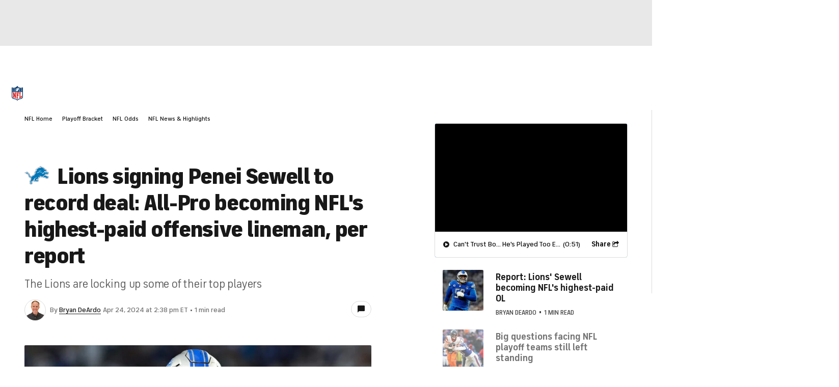

--- FILE ---
content_type: application/javascript
request_url: https://neuron.cbssports.cloud/client.js?platform=cbssports-article
body_size: 6070
content:
(()=>{class MarTechUtils{constructor(e){this.isDebug=()=>"true"===this.pageSearchParams.get("mtech_debug"),this.logError=e=>{console.error("mtech-utils",e),this.isDebug()&&(e instanceof Error?alert(e.message+"\n"+(e.stack||"")):alert(e))},this.getCMSContent=e=>{var t=this.getApiHost(),n=e.filter||{},t=t+"/v2/content/"+e.collection+"?filter="+encodeURIComponent(JSON.stringify(n));return fetch(t).then(function(e){return e.json()})},this.getCurrentFTag=()=>{var e=this.pageSearchParams.get("ftag");if(e)return e;if(window.utag_data){var e=window.utag_data["cp.initial_referrer"];if(e)return e;var e=window.utag_data["cp.xfpFtag"];if(e)return e}var t,e=document.cookie.split(";").find(function(e){return-1<e.indexOf("xfpFtag")});return e?e.substring(e.indexOf("=")+1,e.length):""},e=e||{},this.pageSearchParams=new URL(window.location.href).searchParams;var t=this.pageSearchParams.get("mtech_env"),t=(this.cmsApiEnv=t||e.cmsApiEnv||"prod",document.querySelector('script[data-name="sidelinesMarkerScript"]'));this.isAppEnv=this.isMobileApp(),this.isAppEnv&&(t&&"string"==typeof t.src&&-1<t.src.indexOf("-dev")?this.appEnv="dev":this.appEnv="prod"),this.trackingManager=new window.MarTechTrackingManager({cmsApiEnv:this.cmsApiEnv})}getPageSearchParams(){return new URL(window.location.href).searchParams}isMobileApp(){return!!(window.webkit&&window.webkit.messageHandlers&&window.webkit.messageHandlers.cbssportsMessage)||!!window.Android}isWebView(){var e=this.getPageSearchParams();return!(!e||"sc"!==e.get("c")&&!e.get("adobe_mc"))}getApiHost(){var e="dev"===this.cmsApiEnv,t="https://apis."+(e?"dev":"prod")+".martech.cbssports.cloud",e="https://martech-apis-"+(e?"dev":"prod")+".cbssports.cloud";return this.isDebug()?t:e}isSportsline(){return-1<window.location.hostname.indexOf("sportsline")}createWidgetViewId(){return Math.floor(65535*Math.random()).toString(16).padStart(4,"0")}}window.MarTechUtils=MarTechUtils})(),(()=>{function MarTechArticleUtils(e){(e=e||{}).version&&(this.version=e.version);var e=-1<window.location.href.indexOf("mtech_env=dev")?"dev":"prod";return this.mtechUtils=new window.MarTechUtils({cmsApiEnv:e}),this}MarTechArticleUtils.prototype.init=function(){let n=this.version,E=this.mtechUtils,x=E.trackingManager.getGeoAndUserIdFromCookies().geo.toLowerCase(),M=x.startsWith("us-")?x.split("-")[1]:"",O=E.isDebug(),N=window.location.host.includes("247sports");function T(e){var t={action:e.eventName,payload:{},widgetData:{src:"mtech",name:e.creativeMode,instanceId:e.adViewId,version:n,ctaText:e.ctaText,promotion:{title:e.promoText,subtitle:e.promoSubText||"",operator:e.partner||"",promoCode:e.promoCode||""},exitUrl:e.exitUrl,traffickingStrategy:e.traffickingStrategy||"",ref:e.$elem}},e=(e.position&&(t.widgetData.position=e.position),e.bets&&(t.widgetData.bets=e.bets),new CustomEvent("martech-tracking-framework-event",{detail:t}));window.dispatchEvent(e)}function o(e){function c(){return-1<window.location.href.indexOf("mtech_env=dev")}function d(){var e=c();const t=0,n={prod:"slc.cbssports.com",qa:"slc-qa.cbssports.com"},o={prod:"slc.sportsline.com",qa:"slc-qa.sportsline.com"};return E.isSportsline()||N?e?o.qa:o.prod:e?n.qa:n.prod}function t(e){let t;t=E.isSportsline()?"sportsline":N?"247sports":"cbssports";var n=c(),o=d(),e=e.split("|"),r,a;let i=e[1]||"sport",s=e[0];return"horses"===i?i="horseracing":"sportsbook"===i&&(i="sport"),"fanduel racing"===s?s="us-ca"===x||"us-fl"===x?"fanduel_cafl":"fanduel_general":"1/st bet"===s&&(s="1stbet"),l(null,"https://"+o+"/widgets/single-cta/"+t+"_"+i+"_"+s+(n?"_stg":"")+".json")}function l(e,t){var e="https://"+d()+"/widgets/single-cta/"+e+".json";let o=t||e;var t={};return-1<o.indexOf("qa.cbssports")&&(t.headers={Authorization:"Basic "+btoa("beta:test")}),fetch(o,t).then(function(e){if(e.ok)return e.json();throw new Error(e.statusText)}).then(function(t){if(t.jsonConfigUrl=o,Array.isArray(t.promos)&&M)for(let e=0;e<t.promos.length;e++){var n=t.promos[e];if(n.states&&-1<n.states.indexOf(M)){Object.assign(t,n);break}}return t}).catch(function(e){console.error("getSidelinesWidgetData.error",e,o)})}function p(e){var t={},n;for(n in e.dataset){var o=e.dataset[n];o&&(t[n]=-1<o.indexOf('"')?JSON.parse(o):o)}return t}let n;if(!(n=e||(E.isSportsline()?document.querySelector("main"):window.location.pathname.endsWith("/live/")?document.querySelector("#page-content"):N?document.querySelector(".article-body"):document.querySelector("#Article-body")||document.querySelector("#article-body"))))return;function o(){var e;n.querySelectorAll('a.mtech-link, a[rel="mtech"], a[rel="sponsored mtech"]').forEach(function(t,e){var n=E.createWidgetViewId(),o=new URL(t.href);o.searchParams.set("sid",E.trackingManager.getPageViewGuid()+"--"+n),M&&o.searchParams.set("s",M),t.href=o.toString(),E.isAppEnv&&!E.isWebView()&&(t.href="ext://"+t.href);let r={$elem:t,creativeMode:"textlink",adViewId:n,position:e+1,promoText:t.innerText.toString(),exitUrl:t.href,endpoint:"betting-engagement"};var n=o.searchParams.get("b"),e=o.searchParams.get("c"),o=(n&&e&&(r.partner=["sidelines",n.toLowerCase(),e.toLowerCase()].join("|")),T(Object.assign({eventName:"impression"},r)),t.addEventListener("click",function(e){E.isAppEnv||e.preventDefault(),T(Object.assign({eventName:"click"},r)),E.isAppEnv||window.open(t.href,"_blank")}),function(e){e.forEach(function(e){e.isIntersecting&&(T(Object.assign({eventName:"viewed"},r)),a.unobserve(t))})});let a=new IntersectionObserver(o,{threshold:.5});a.observe(t)})}function m(r){if(-1!==window.location.href.indexOf("mtech_show_6pack=true")){let o=r.container;var e=document.createElement("mtech-sportsline-6pack");function t(e){var t={ftag:"",url:""},n="odds-cell-click"===e.type,e="offer-page-click"===e.type;if(n)t.ftag="CBS-16-10adi9e",t.url="https://www.sportsline.com/nfl/game-forecast/"+r.parsedData.gameAbbreviation+"/";else{if(!e)return;t.ftag="CBS-16-10adi9f",t.url="https://www.sportsline.com/insiders/get-half-off-off-your-first-month-of-sportsline/"}var n=t.url+"?ftag="+t.ftag+"--"+E.trackingManager.getPageViewGuid()+"--"+r.shortcodeInstanceId,e={$elem:o,promoCode:"SLANT",creativeMode:"sl_6pack",endpoint:"sportsline-engagement",kpi:"sportsline acquisition",adViewId:r.shortcodeInstanceId,ftag:t.ftag,eventName:"click",position:r.shortcodeIndex};E.isAppEnv?(window.open("ext://"+n,"_blank"),T(e)):(T(e),window.open(n,"_blank"))}e.addEventListener("odds-cell-click",t),e.addEventListener("offer-page-click",t),e.addEventListener("loaded",function(){T({eventName:"impression",$elem:o,adViewId:r.shortcodeInstanceId,promoCode:"SLANT",creativeMode:"sl_6pack",kpi:"sportsline acquisition",endpoint:"sportsline-engagement",position:r.shortcodeIndex})}),e.setAttribute("game-id",r.parsedData.oracleId),o.appendChild(e)}}function f(e){var t=document.createElement("mtech-offer-grid");e.container.appendChild(t)}function u(e,t){var n=["sidelines",(t.operatorName||"").toLowerCase(),(t.operatorCategory||"").toLowerCase()];return e.promoText=t.promoText,e.promoSubText=t.promoSubText,e.promoCode=t.promoCode,e.exitUrl=t.PrismCtaLink,e.ctaText=t.CtaText,e.partner=n.join("|"),e.endpoint="betting-engagement",e}function g(e,t){return e.martechPartner="sidelines",t&&(e.martechAffiliation=t.operatorName,e.martechDealId=-1,e.clickText=t.promoSubText,e.promoCode=t.promoText),e}function w(e){var o=document.createElement("mtech-offer-carousel"),t,n;let r={$elem:e.container,creativeMode:"offer_carousel",partner:"sidelines|mixed",endpoint:"betting-engagement",adViewId:e.shortcodeInstanceId,traffickingStrategy:e.traffickingStrategy||""},a=g({moduleName:r.creativeMode}),i=(o.addEventListener("loaded",function(){var e,t=(T(Object.assign({eventName:"impression"},r)),Object.assign({moduleAction:"impression"},a));E.trackingManager.trackOnAdobe(t)}),"Today's Promotional Offers");if(e.json){let n;try{n=JSON.parse(e.json)}catch(e){return void console.error(e)}if(n.find(function(e){return e})){let t="";for(let e=0;e<n.length;e++){var s=n[e];if(s){if(t&&t!==s.operatorCategory){t="mixed";break}t=s.operatorCategory}}i={sport:"Today's Sportsbook Offers",casino:"Today's Gaming Offers",dfs:"Today's Fantasy Offers",horses:"Today's Horse Racing Offers",mixed:"Today's Promotional Offers"}[t],o.setAttribute("json",e.json)}else o.style.display="none"}else e.books&&o.setAttribute("books",e.books.toString());o.setAttribute("title",i),o.addEventListener("viewed",function(){var e;T(Object.assign({eventName:"viewed"},r))}),o.addEventListener("card-click",function(e){var t,e=(T(u(Object.assign({eventName:"click"},r),e.detail.widgetData)),Object.assign({moduleAction:"click"},a));E.trackingManager.trackOnAdobe(e)}),e.container.appendChild(o)}function a(a){let t=a.$component;t.addEventListener("loaded",function(e){let n,o=(t.widgetData?n=t.widgetData:e.detail&&e.detail.widgetData&&(n=e.detail.widgetData),u({$elem:a.container,creativeMode:a.creativeMode,adViewId:a.shortcodeInstanceId,traffickingStrategy:a.traffickingStrategy||""},n)),r=(n.cmsItem&&(o.cmsItemId=n.cmsItem._id),(a.ctaText||t.ctaText)&&(o.ctaText=a.ctaText||t.ctaText||""),t.bets&&(o.bets=t.bets),T(Object.assign({eventName:"impression"},o)),g({moduleName:a.adobeModuleName},n));E.trackingManager.trackOnAdobe(Object.assign({moduleAction:"impression"},r)),t.addEventListener("viewed",function(){T(Object.assign({eventName:"viewed"},o))}),t.addEventListener("click",function(e){var t;T(Object.assign({eventName:"click"},o)),E.trackingManager.trackOnAdobe(Object.assign({moduleAction:"click"},r)),"a"!==e.target.tagName.toLowerCase()&&window.open(n.PrismCtaLink,"_blank")}),t.addEventListener("copyPromoCode",function(){T(Object.assign({eventName:"copyPromoCode"},o))})}),E.trackingManager.await({checkFn:function(){return!!E.trackingManager.getPageViewGuid()},onComplete:function(){a.container.querySelectorAll("a").forEach(function(e){var t=new URL(e.href);t.searchParams.get("sid")&&t.searchParams.set("sid",E.trackingManager.getPageViewGuid()+"--"+a.shortcodeInstanceId),e.href=t.toString()})},onFailure:function(){console.error("Failed to get vguid")},maxAttempts:12,delay:500})}function r(e){var t,t=document.createElement("mtech-offer-pick");e.container.appendChild(t),a({$component:t,container:e.container,creativeMode:"offer-pick",adobeModuleName:"offer-pick_prism",shortcodeInstanceId:t.instanceViewId,ctaText:"Bet at "+(null==(t=e.container.dataset.bookSlug)?void 0:t.toLowerCase().split("|")[0])})}function i(e){var t=document.createElement("mtech-offer-pick-parlay");e.container.appendChild(t),a({$component:t,container:e.container,creativeMode:"offer-pick-parlay",adobeModuleName:"offer-pick-parlay_prism",shortcodeInstanceId:t.instanceViewId})}function v(e,t){var n,o,r,a;if(window.location.host.includes("sportsline.com")){var r=!S,i;if("casino"===t&&S||"sport"===t&&r)return}(window.location.host.includes("cbssports.com")||N)&&"sport"===t||((r=document.createElement("span")).setAttribute("style","margin: 6px 0; display: block; color: #656667;"),r.innerHTML=(a={casino:"Casino",dfs:"Daily Fantasy",sport:"Sportsbook",horses:"Horse Racing"})[t]+" Advertisement",e.prepend(r))}function b(e){var t={v3:{componentName:"mtech-single-cta-v3",sonicCreativeMode:"singleCTAv3",adobeModuleName:"singleCTA_prism3"},v2:{componentName:"mtech-single-cta-v2",sonicCreativeMode:"singleCTAv2",adobeModuleName:"singleCTA_prism2"},v1:{componentName:"mtech-single-cta",sonicCreativeMode:"singleCTA",adobeModuleName:"singleCTA_prism"},active:null},n=e.container,o=E.pageSearchParams.get("mtech_version"),r=n.dataset.layout&&n.dataset.layout.toLowerCase(),o=("v3"!==o||e.isStack?"v2"===o||["singlecta_v2","singlectav2"].includes(r)?t.active=t.v2:t.active=t.v1:t.active=t.v3,document.createElement(t.active.componentName));a({$component:o,container:n,creativeMode:t.active.sonicCreativeMode,adobeModuleName:t.active.adobeModuleName,traffickingStrategy:e.traffickingStrategy||"",shortcodeInstanceId:e.shortcodeInstanceId}),e.parsedData&&"gamblingpartnerodds"===e.parsedData.shortcode?o.setAttribute("prism-marker-id",e.parsedData.shortcodeType.toUpperCase()):(void 0===e.widgetData&&(o.style.display="none"),e.isStack&&o.setAttribute("is-stack","true"),o.setAttribute("config-json",JSON.stringify(e.widgetData))),n.appendChild(o)}function h(n){var e=n.container;function o(e,t){var e="https://www.sportsline.com/nba/game-forecast/"+e.node.abbr+"/";T(r({eventName:"click",userFlow:"game-forecast"},t)),window.open(E.isAppEnv?"ext://"+e:e,"_blank")}function r(e,t){var e=Object.assign({},e);return e.creativeMode=t?"unlocked_pick_sub":"unlocked_pick_acq",e.endpoint="sportsline-engagement",e.$elem=n.container,e}function a(e){var e=e.find(function(e){return 0<e.picks.edges.length});return e?[e.firstName+" "+e.lastName,e.picks.edges[0].node.abbr].join("|"):""}let i=document.createElement("mtech-sportsline-unlockable-picks");e.appendChild(i),i.addEventListener("loaded",function(){let t=i.isPaidSportslineSubscriber;var e;T(r({eventName:"impression",copy:a(i.hottestExperts)},t)),t?i.addEventListener("paid-pick",function(e){o(e.pick,t)}):(i.addEventListener("matchup-info-click",function(e){o(e.pick)}),i.addEventListener("locked-pick-click",function(e){T(r({eventName:"click",userFlow:"join-page",copy:a([e.hottestExpert])},t));var e="https://www.sportsline.com/join/";window.open(E.isAppEnv?"ext://"+e:e,"_blank")}))})}function s(){let e;var t=window.innerWidth<768,t=(e=E.isAppEnv?"/appaw-cbssports":E.isSportsline()?t?"/maw-sportsline":"/aw-sportsline":t?"/maw-cbssports":"/aw-cbssports",E.getApiHost()+"/v2/bt/offers-geo?region="+x+"&property="+encodeURIComponent(e));return fetch(t).then(function(e){return e.json()})}function k(e,t){var n=E.createWidgetViewId(),o=(e.innerHTML="",p(e)),r;for(r in e.dataset){var a=e.dataset[r];o[r]=-1<a.indexOf('"')?JSON.parse(a):a}var i=document.createElement("div"),s,s=(e.appendChild(i),O&&((s=document.createElement("pre")).innerHTML=JSON.stringify(o,null,2),i.appendChild(s)),o.shortcodeType&&-1<o.shortcodeType.indexOf("mtech-marker")),s,c;if(s){var s=parseInt(o.shortcodeType.slice(13));if(s<=5)return b({container:i,shortcodeInstanceId:n,shortcodeIndex:t,parsedData:o,isStack:!1});if(10===s)return h({container:i,shortcodeInstanceId:n,shortcodeIndex:t,parsedData:o,isStack:!1});if(11===s)return f({container:i,shortcodeInstanceId:n,shortcodeIndex:t,parsedData:o})}if(o.gameAbbreviation)return"seri"===(s=o.gameAbbreviation.split("_")[0].toLowerCase())?f({container:i,shortcodeInstanceId:n,shortcodeIndex:t,leagueAbbr:s,parsedData:o}):void(-1<[].indexOf(s)||m({container:i,shortcodeInstanceId:n,shortcodeIndex:t,leagueAbbr:s,parsedData:o}))}o();let y=["mtechprtcomponent","gamblingpartnerodds","sidelinespromotion"],A=new Set,S=window.location.pathname.startsWith("/casinos/");y.forEach(e=>{var t=Array.from(n.querySelectorAll('[data-shortcode="'+e+'"]'));"gamblingpartnerodds"===e?t.forEach(k):t.forEach(function(e){N&&(e.dataset.value=JSON.stringify(JSON.parse(e.dataset.mtechPrtComponent).map(function(e){var t,n;let o={name:e.label.split(" | ")[2]};return e.value.split(";").forEach(function(e){var[e,t]=e.split("=");o[e]=t.toLowerCase()}),o}))),JSON.parse(e.dataset.value).forEach(function(e){var e;e&&(e=e.name.toLowerCase()+"|"+e.category,A.add(e))})})});var e=n.querySelectorAll('[data-shortcode="offerpicksnippet"]'),C=n.querySelectorAll('[data-shortcode="offerpicksnippetparlay"]'),e;let I=Array.from(e).concat(Array.from(C));I.forEach(function(e){var t=e.dataset.shortcode,n="offerpicksnippet"===t,o=(n?JSON.parse(e.dataset.bookData)[0].label:JSON.parse(e.dataset.pick)[0].bookName).toLowerCase(),o,o=(o="mgm"===o?"betmgm":o)+"|sport";A.add(o),n?r({container:e}):"offerpicksnippetparlay"===t&&i({container:e}),e.dataset.bookSlug=o}),0!==A.size&&((e=Array.from(A).map(t)).push(s()),Promise.all(e).then(function(e){let o={data:{},permittedConfigUrls:{},keyFromWidgetData:function(e){return e.operatorName.toLowerCase()+"|"+e.operatorCategory},keyFromPRISMMarker:function(e){var t;return("FanDuel Racing"===e.name?"fanduel":e.name.toLowerCase().replace(/(\/|\s)/g,""))+"|"+("sportsbook"===e.category?"sport":e.category)},keyFromConfigUrl:function(e){var e=e.split("/"),t,e=e[e.length-1].replace(".json","").split("_"),n,o;return e[2]+"|"+("horseracing"===e[1]?"horses":e[1])}},h=e.pop();for(var t of h.activeJsonConfigUrls){var t=o.keyFromConfigUrl(t);o.permittedConfigUrls[t]=!0}e.forEach(function(e){e&&e.operatorName&&(o.data[o.keyFromWidgetData(e)]=e)}),I.forEach(function(e){var t=e.dataset.bookSlug,t=o.data[t];e.firstElementChild.setAttribute("config-json",JSON.stringify(t))});var n,e=(document.querySelectorAll(y.map(function(e){return'[data-shortcode="'+e+'"]'}).join(", ")).forEach(function(i,s){if("gamblingpartnerodds"!==i.dataset.shortcode&&i.dataset.value){var c=JSON.parse(i.dataset.value),e,d,t;let r=[],a="carousel"===c[0].layout;if(c.forEach(function(e){var e,t,e,t,n;e&&(e=o.keyFromPRISMMarker(e),t=o.permittedConfigUrls[e],e=o.data[e],t)&&e&&(t=e.operatorCategory,n=-1===e.states.indexOf(M),!a&&!E.isSportsline()&&"casino"===t&&n||r.push(e))}),0!==r.length)if(1===r.length)d=r[0],v(i,d.operatorCategory),b(t={container:i,shortcodeInstanceId:E.createWidgetViewId(),shortcodeIndex:s,shortcode:"mtechprtcomponent",widgetData:r[0],isStack:!1});else{var d=r.filter(function(e){return a||e&&-1<e.states.indexOf(M)}),l=r.reduce(function(e,t){return e.includes(t.operatorCategory)||e.push(t.operatorCategory),e},[]).sort();let t={};h.items.forEach(function(e){t[e.operatorCategory]||(t[e.operatorCategory]=[]),t[e.operatorCategory].push(e)});var p=1===l.length,m=M&&0===d.length,f=m&&p&&"casino"===l[0]&&t.sport,u=2===l.length&&l.includes("sport")&&l.includes("casino"),p=p&&["sport","casino"].includes(l[0])||u,p=m&&p&&t.dfs,g;u&&p?t.dfs=t.dfs.slice(0,3):"dfs"!==l[0]||m||(r=d);let e,n,o;f?(e=t.sport,n="sportsbook_waterfall",o="sport"):p&&(e=t.dfs.slice(0,7),n="dfs_waterfall",o="dfs"),(p||f)&&!a?(v(i,o),"carousel"===c[0].layout?w({container:i,traffickingStrategy:n,shortcodeInstanceId:E.createWidgetViewId(),json:JSON.stringify(e)}):e.forEach(function(e){var t=document.createElement("div");t.classList.add("mtech-prt-component"),i.appendChild(t),b({container:t,shortcodeInstanceId:E.createWidgetViewId(),traffickingStrategy:n,shortcodeIndex:s,shortcode:"mtechprtcomponent",widgetData:e,isStack:!0})})):"carousel"===c[0].layout?w({container:i,shortcodeInstanceId:E.createWidgetViewId(),json:JSON.stringify(r)}):(v(i,r[0].operatorCategory),(m?r:d).forEach(function(e){var t=document.createElement("div"),e={container:t,shortcodeInstanceId:E.createWidgetViewId(),shortcodeIndex:s,shortcode:"mtechprtcomponent",widgetData:e,isStack:!0};t.classList.add("mtech-prt-component"),i.appendChild(t),b(e)}))}}}),document.createElement("script"));e.type="module",e.src="https://static.prod.martech.cbssports.cloud/components/martech-components/martech-components.esm.js",E.isDebug()&&(e.src="?t="+Date.now()),e.defer=!0,document.body.appendChild(e)}).catch(function(e){console.error(e)}))}"complete"===document.readyState||"interactive"===document.readyState?o():document.addEventListener("DOMContentLoaded",function(){o()});var e=document.getElementById("LiveBlogStream"),t,r;e&&new MutationObserver(function(e){e.forEach(function(e){var t;"childList"===e.type&&Array.from(e.addedNodes).forEach(function(e){e.nodeType===Node.ELEMENT_NODE&&e.classList.contains("live-coverage-item")&&o(e)})})}).observe(e,{childList:!0})},window.MarTechArticleUtils=MarTechArticleUtils})(),(()=>{{var t="1.4.8",t,n,t,t;console.log("mtech-article-renderer loaded v"+t);let e=new window.MarTechArticleUtils({version:t});e.mtechUtils.isAppEnv?(window.om||(window.om={getHbParams(){return{}}},window.webkit&&window.webkit.messageHandlers&&window.webkit.messageHandlers.cbssportsMessage?window.om.trackAction=function e(t,n){console.log("ios.window.om.trackAction",t),window.webkit.messageHandlers.cbssportsMessage.postMessage({action:"trackAction",payload:n})}:window.Android&&window.Android.trackAction?window.om.trackAction=function e(t,n){window.Android.trackAction(t,JSON.stringify(n))}:window.om.trackAction=function(){}),t=!(!window.webkit||!window.webkit.messageHandlers),n=!!window.Android,t?(t=window.webkit.messageHandlers.cbssportsMessageWithReply)?Promise.all([t.postMessage({action:"getCurrentViewGuid"}).then(function(e){window.__window_vguid=e}),t.postMessage({action:"getAppArticleTrackingValues"}).then(function(e){e.ecid=e.experienceCloudId,window.MarTechAppArticleTrackingVars=e}).catch(function(e){console.error(e)})]).then(function(){e.init()}).catch(function(e){console.error(e)}):e.init():(n&&(window.Android.getCurrentViewGuid&&(window.__window_vguid=window.Android.getCurrentViewGuid()),window.Android.getAppArticleTrackingValues)&&(t=window.Android.getAppArticleTrackingValues(),window.MarTechAppArticleTrackingVars=JSON.parse(t)),e.init())):e.init()}})();